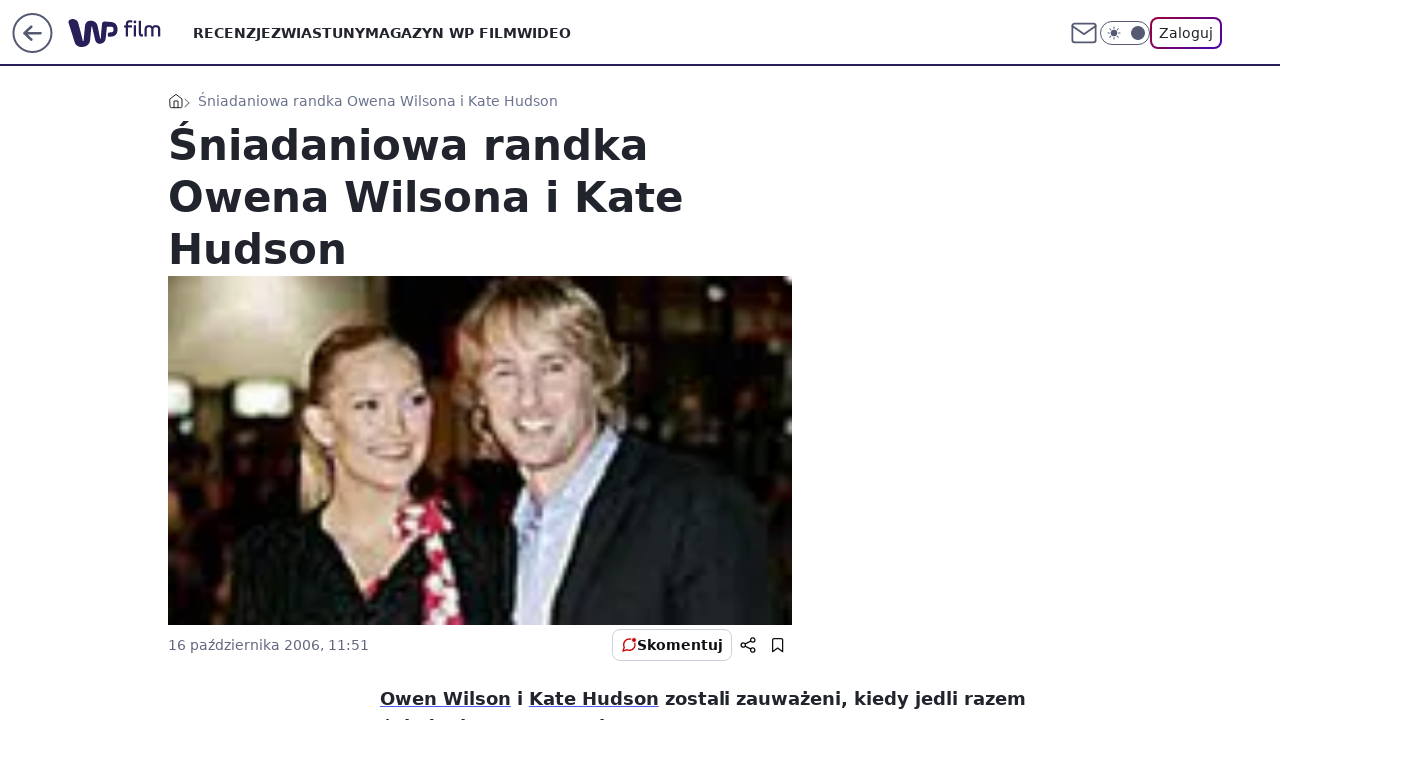

--- FILE ---
content_type: application/javascript
request_url: https://rek.www.wp.pl/gaf.js?rv=2&sn=film&pvid=7709334e5ebefff6b4e5&rekids=234639&phtml=film.wp.pl%2Fsniadaniowa-randka-owena-wilsona-i-kate-hudson-6024859631936129a&abtest=adtech%7CPRGM-1047%7CA%3Badtech%7CPU-335%7CA%3Badtech%7CPRG-3468%7CB%3Badtech%7CPRGM-1036%7CC%3Badtech%7CFP-76%7CA%3Badtech%7CPRGM-1356%7CA%3Badtech%7CPRGM-1419%7CC%3Badtech%7CPRGM-1589%7CA%3Badtech%7CPRGM-1576%7CB%3Badtech%7CPRGM-1443%7CA%3Badtech%7CPRGM-1421%7CA%3Badtech%7CPRGM-1587%7CD%3Badtech%7CPRGM-1215%7CC&PWA_adbd=0&darkmode=0&highLayout=0&layout=wide&navType=navigate&cdl=0&ctype=article&ciab=IAB1-5%2CIAB-v3-437%2CIAB1-2&cid=6024859631936129&csystem=ncr&cdate=2006-10-16&vw=1280&vh=720&p1=0&spin=m0ow3341&bcv=2
body_size: 3062
content:
m0ow3341({"spin":"m0ow3341","bunch":234639,"context":{"dsa":false,"minor":false,"bidRequestId":"cc3cbfae-ed01-42f7-8cf9-09e08d48a2e5","maConfig":{"timestamp":"2026-01-15T08:59:46.335Z"},"dfpConfig":{"timestamp":"2026-01-15T11:58:29.480Z"},"sda":[],"targeting":{"client":{},"server":{},"query":{"PWA_adbd":"0","abtest":"adtech|PRGM-1047|A;adtech|PU-335|A;adtech|PRG-3468|B;adtech|PRGM-1036|C;adtech|FP-76|A;adtech|PRGM-1356|A;adtech|PRGM-1419|C;adtech|PRGM-1589|A;adtech|PRGM-1576|B;adtech|PRGM-1443|A;adtech|PRGM-1421|A;adtech|PRGM-1587|D;adtech|PRGM-1215|C","bcv":"2","cdate":"2006-10-16","cdl":"0","ciab":"IAB1-5,IAB-v3-437,IAB1-2","cid":"6024859631936129","csystem":"ncr","ctype":"article","darkmode":"0","highLayout":"0","layout":"wide","navType":"navigate","p1":"0","phtml":"film.wp.pl/sniadaniowa-randka-owena-wilsona-i-kate-hudson-6024859631936129a","pvid":"7709334e5ebefff6b4e5","rekids":"234639","rv":"2","sn":"film","spin":"m0ow3341","vh":"720","vw":"1280"}},"directOnly":0,"geo":{"country":"840","region":"","city":""},"statid":"","mlId":"","rshsd":"11","isRobot":false,"curr":{"EUR":4.2192,"USD":3.6346,"CHF":4.5302,"GBP":4.8692},"rv":"2","status":{"advf":2,"ma":2,"ma_ads-bidder":2,"ma_cpv-bidder":2,"ma_high-cpm-bidder":2}},"slots":{"10":{"delivered":"","campaign":null,"dfpConfig":null},"11":{"delivered":"1","campaign":null,"dfpConfig":{"placement":"/89844762/Desktop_Film.wp.pl_x11_art","roshash":"FIQT","ceil":100,"sizes":[[336,280],[640,280],[300,250]],"namedSizes":["fluid"],"div":"div-gpt-ad-x11-art","targeting":{"DFPHASH":"ADLO","emptygaf":"0"},"gfp":"FIQT"}},"12":{"delivered":"1","campaign":null,"dfpConfig":{"placement":"/89844762/Desktop_Film.wp.pl_x12_art","roshash":"FIQT","ceil":100,"sizes":[[336,280],[640,280],[300,250]],"namedSizes":["fluid"],"div":"div-gpt-ad-x12-art","targeting":{"DFPHASH":"ADLO","emptygaf":"0"},"gfp":"FIQT"}},"13":{"delivered":"1","campaign":null,"dfpConfig":{"placement":"/89844762/Desktop_Film.wp.pl_x13_art","roshash":"FIQT","ceil":100,"sizes":[[336,280],[640,280],[300,250]],"namedSizes":["fluid"],"div":"div-gpt-ad-x13-art","targeting":{"DFPHASH":"ADLO","emptygaf":"0"},"gfp":"FIQT"}},"14":{"delivered":"1","campaign":null,"dfpConfig":{"placement":"/89844762/Desktop_Film.wp.pl_x14_art","roshash":"FIQT","ceil":100,"sizes":[[336,280],[640,280],[300,250]],"namedSizes":["fluid"],"div":"div-gpt-ad-x14-art","targeting":{"DFPHASH":"ADLO","emptygaf":"0"},"gfp":"FIQT"}},"15":{"delivered":"1","campaign":null,"dfpConfig":{"placement":"/89844762/Desktop_Film.wp.pl_x15_art","roshash":"FIQT","ceil":100,"sizes":[[728,90],[970,300],[950,90],[980,120],[980,90],[970,150],[970,90],[970,250],[930,180],[950,200],[750,100],[970,66],[750,200],[960,90],[970,100],[750,300],[970,200],[950,300]],"namedSizes":["fluid"],"div":"div-gpt-ad-x15-art","targeting":{"DFPHASH":"ADLO","emptygaf":"0"},"gfp":"FIQT"}},"16":{"delivered":"1","campaign":null,"dfpConfig":{"placement":"/89844762/Desktop_Film.wp.pl_x16","roshash":"FIQT","ceil":100,"sizes":[[728,90],[970,300],[950,90],[980,120],[980,90],[970,150],[970,90],[970,250],[930,180],[950,200],[750,100],[970,66],[750,200],[960,90],[970,100],[750,300],[970,200],[950,300]],"namedSizes":["fluid"],"div":"div-gpt-ad-x16","targeting":{"DFPHASH":"ADLO","emptygaf":"0"},"gfp":"FIQT"}},"17":{"delivered":"1","campaign":null,"dfpConfig":{"placement":"/89844762/Desktop_Film.wp.pl_x17","roshash":"FIQT","ceil":100,"sizes":[[728,90],[970,300],[950,90],[980,120],[980,90],[970,150],[970,90],[970,250],[930,180],[950,200],[750,100],[970,66],[750,200],[960,90],[970,100],[750,300],[970,200],[950,300]],"namedSizes":["fluid"],"div":"div-gpt-ad-x17","targeting":{"DFPHASH":"ADLO","emptygaf":"0"},"gfp":"FIQT"}},"18":{"delivered":"1","campaign":null,"dfpConfig":{"placement":"/89844762/Desktop_Film.wp.pl_x18","roshash":"FIQT","ceil":100,"sizes":[[728,90],[970,300],[950,90],[980,120],[980,90],[970,150],[970,90],[970,250],[930,180],[950,200],[750,100],[970,66],[750,200],[960,90],[970,100],[750,300],[970,200],[950,300]],"namedSizes":["fluid"],"div":"div-gpt-ad-x18","targeting":{"DFPHASH":"ADLO","emptygaf":"0"},"gfp":"FIQT"}},"19":{"delivered":"1","campaign":null,"dfpConfig":{"placement":"/89844762/Desktop_Film.wp.pl_x19","roshash":"FIQT","ceil":100,"sizes":[[728,90],[970,300],[950,90],[980,120],[980,90],[970,150],[970,90],[970,250],[930,180],[950,200],[750,100],[970,66],[750,200],[960,90],[970,100],[750,300],[970,200],[950,300]],"namedSizes":["fluid"],"div":"div-gpt-ad-x19","targeting":{"DFPHASH":"ADLO","emptygaf":"0"},"gfp":"FIQT"}},"2":{"delivered":"1","campaign":null,"dfpConfig":{"placement":"/89844762/Desktop_Film.wp.pl_x02","roshash":"GORU","ceil":100,"sizes":[[970,300],[970,600],[750,300],[950,300],[980,600],[1920,870],[1200,600],[750,400],[960,640]],"namedSizes":["fluid"],"div":"div-gpt-ad-x02","targeting":{"DFPHASH":"BJMP","emptygaf":"0"},"gfp":"GORU"}},"24":{"delivered":"","campaign":null,"dfpConfig":null},"25":{"delivered":"1","campaign":null,"dfpConfig":{"placement":"/89844762/Desktop_Film.wp.pl_x25_art","roshash":"FIQT","ceil":100,"sizes":[[336,280],[640,280],[300,250]],"namedSizes":["fluid"],"div":"div-gpt-ad-x25-art","targeting":{"DFPHASH":"ADLO","emptygaf":"0"},"gfp":"FIQT"}},"27":{"delivered":"1","campaign":null,"dfpConfig":{"placement":"/89844762/Desktop_Film.wp.pl_x27_art","roshash":"FIQT","ceil":100,"sizes":[[160,600]],"namedSizes":["fluid"],"div":"div-gpt-ad-x27-art","targeting":{"DFPHASH":"ADLO","emptygaf":"0"},"gfp":"FIQT"}},"28":{"delivered":"","campaign":null,"dfpConfig":null},"29":{"delivered":"","campaign":null,"dfpConfig":null},"3":{"delivered":"1","campaign":null,"dfpConfig":{"placement":"/89844762/Desktop_Film.wp.pl_x03_art","roshash":"FIQT","ceil":100,"sizes":[[728,90],[970,300],[950,90],[980,120],[980,90],[970,150],[970,90],[970,250],[930,180],[950,200],[750,100],[970,66],[750,200],[960,90],[970,100],[750,300],[970,200],[950,300]],"namedSizes":["fluid"],"div":"div-gpt-ad-x03-art","targeting":{"DFPHASH":"ADLO","emptygaf":"0"},"gfp":"FIQT"}},"32":{"delivered":"1","campaign":null,"dfpConfig":{"placement":"/89844762/Desktop_Film.wp.pl_x32_art","roshash":"FIQT","ceil":100,"sizes":[[336,280],[640,280],[300,250]],"namedSizes":["fluid"],"div":"div-gpt-ad-x32-art","targeting":{"DFPHASH":"ADLO","emptygaf":"0"},"gfp":"FIQT"}},"33":{"delivered":"1","campaign":null,"dfpConfig":{"placement":"/89844762/Desktop_Film.wp.pl_x33_art","roshash":"FIQT","ceil":100,"sizes":[[336,280],[640,280],[300,250]],"namedSizes":["fluid"],"div":"div-gpt-ad-x33-art","targeting":{"DFPHASH":"ADLO","emptygaf":"0"},"gfp":"FIQT"}},"34":{"delivered":"1","campaign":null,"dfpConfig":{"placement":"/89844762/Desktop_Film.wp.pl_x34_art","roshash":"FIQT","ceil":100,"sizes":[[300,250]],"namedSizes":["fluid"],"div":"div-gpt-ad-x34-art","targeting":{"DFPHASH":"ADLO","emptygaf":"0"},"gfp":"FIQT"}},"35":{"delivered":"1","campaign":null,"dfpConfig":{"placement":"/89844762/Desktop_Film.wp.pl_x35_art","roshash":"FIQT","ceil":100,"sizes":[[300,600],[300,250]],"namedSizes":["fluid"],"div":"div-gpt-ad-x35-art","targeting":{"DFPHASH":"ADLO","emptygaf":"0"},"gfp":"FIQT"}},"36":{"lazy":1,"delivered":"1","campaign":{"id":"188158","adm":{"bunch":"234639","creations":[{"height":600,"showLabel":true,"src":"https://mamc.wpcdn.pl/188158/1767956251718/WP_DREAMS_300x600.jpg","trackers":{"click":[""],"cview":["//ma.wp.pl/ma.gif?clid=36d4f1d950aab392a9c26b186b340e10\u0026SN=film\u0026pvid=7709334e5ebefff6b4e5\u0026action=cvimp\u0026pg=film.wp.pl\u0026par=medium%3Ddisplay%26bidReqID%3Dcc3cbfae-ed01-42f7-8cf9-09e08d48a2e5%26rekid%3D234639%26slotID%3D036%26cur%3DPLN%26source%3DTG%26partnerID%3D%26contentID%3D6024859631936129%26conversionValue%3D0%26client_id%3D29799%26org_id%3D25%26editedTimestamp%3D1767956283%26is_adblock%3D0%26hBudgetRate%3DFILQWhk%26bidderID%3D11%26isDev%3Dfalse%26device%3DPERSONAL_COMPUTER%26publisherID%3D308%26inver%3D2%26slotSizeWxH%3D300x600%26iabPageCategories%3D%26utility%3DBoLR-MwL9z1JVKqJyfpafZRtpZe2T7MMFbbb6b2YmvH5OnN6TKd8gqUI5i2kmBm8%26targetDomain%3Dbestfilm.pl%26workfID%3D188158%26seatFee%3D-SFW4Ll6dvCnxzQzjbz4Ivvat4THH97i9WzdSs7LLXc%26is_robot%3D0%26hBidPrice%3DGQWcaityCHSb%26tpID%3D1402076%26ttl%3D1768733149%26geo%3D840%253B%253B%26ssp%3Dwp.pl%26userID%3D__UNKNOWN_TELL_US__%26seatID%3D36d4f1d950aab392a9c26b186b340e10%26order%3D265877%26pricingModel%3DWxCtbCl3s-uFeLlSPpvtmBH3_wgM4AwDaC_xDyyEDtA%26iabSiteCategories%3D%26pvid%3D7709334e5ebefff6b4e5%26bidTimestamp%3D1768646749%26platform%3D8%26test%3D0%26billing%3Dcpv%26emission%3D3044422%26ip%3DxaefEXyD30fBUtsAVTEJmhTjNHdSOhy0438uSnDQRSs%26domain%3Dfilm.wp.pl%26creationID%3D1469362%26sn%3Dfilm"],"impression":["//ma.wp.pl/ma.gif?clid=36d4f1d950aab392a9c26b186b340e10\u0026SN=film\u0026pvid=7709334e5ebefff6b4e5\u0026action=delivery\u0026pg=film.wp.pl\u0026par=is_robot%3D0%26hBidPrice%3DGQWcaityCHSb%26tpID%3D1402076%26ttl%3D1768733149%26geo%3D840%253B%253B%26ssp%3Dwp.pl%26userID%3D__UNKNOWN_TELL_US__%26seatID%3D36d4f1d950aab392a9c26b186b340e10%26order%3D265877%26pricingModel%3DWxCtbCl3s-uFeLlSPpvtmBH3_wgM4AwDaC_xDyyEDtA%26iabSiteCategories%3D%26pvid%3D7709334e5ebefff6b4e5%26bidTimestamp%3D1768646749%26platform%3D8%26test%3D0%26billing%3Dcpv%26emission%3D3044422%26ip%3DxaefEXyD30fBUtsAVTEJmhTjNHdSOhy0438uSnDQRSs%26domain%3Dfilm.wp.pl%26creationID%3D1469362%26sn%3Dfilm%26medium%3Ddisplay%26bidReqID%3Dcc3cbfae-ed01-42f7-8cf9-09e08d48a2e5%26rekid%3D234639%26slotID%3D036%26cur%3DPLN%26source%3DTG%26partnerID%3D%26contentID%3D6024859631936129%26conversionValue%3D0%26client_id%3D29799%26org_id%3D25%26editedTimestamp%3D1767956283%26is_adblock%3D0%26hBudgetRate%3DFILQWhk%26bidderID%3D11%26isDev%3Dfalse%26device%3DPERSONAL_COMPUTER%26publisherID%3D308%26inver%3D2%26slotSizeWxH%3D300x600%26iabPageCategories%3D%26utility%3DBoLR-MwL9z1JVKqJyfpafZRtpZe2T7MMFbbb6b2YmvH5OnN6TKd8gqUI5i2kmBm8%26targetDomain%3Dbestfilm.pl%26workfID%3D188158%26seatFee%3D-SFW4Ll6dvCnxzQzjbz4Ivvat4THH97i9WzdSs7LLXc"],"view":["//ma.wp.pl/ma.gif?clid=36d4f1d950aab392a9c26b186b340e10\u0026SN=film\u0026pvid=7709334e5ebefff6b4e5\u0026action=view\u0026pg=film.wp.pl\u0026par=creationID%3D1469362%26sn%3Dfilm%26medium%3Ddisplay%26bidReqID%3Dcc3cbfae-ed01-42f7-8cf9-09e08d48a2e5%26rekid%3D234639%26slotID%3D036%26cur%3DPLN%26source%3DTG%26partnerID%3D%26contentID%3D6024859631936129%26conversionValue%3D0%26client_id%3D29799%26org_id%3D25%26editedTimestamp%3D1767956283%26is_adblock%3D0%26hBudgetRate%3DFILQWhk%26bidderID%3D11%26isDev%3Dfalse%26device%3DPERSONAL_COMPUTER%26publisherID%3D308%26inver%3D2%26slotSizeWxH%3D300x600%26iabPageCategories%3D%26utility%3DBoLR-MwL9z1JVKqJyfpafZRtpZe2T7MMFbbb6b2YmvH5OnN6TKd8gqUI5i2kmBm8%26targetDomain%3Dbestfilm.pl%26workfID%3D188158%26seatFee%3D-SFW4Ll6dvCnxzQzjbz4Ivvat4THH97i9WzdSs7LLXc%26is_robot%3D0%26hBidPrice%3DGQWcaityCHSb%26tpID%3D1402076%26ttl%3D1768733149%26geo%3D840%253B%253B%26ssp%3Dwp.pl%26userID%3D__UNKNOWN_TELL_US__%26seatID%3D36d4f1d950aab392a9c26b186b340e10%26order%3D265877%26pricingModel%3DWxCtbCl3s-uFeLlSPpvtmBH3_wgM4AwDaC_xDyyEDtA%26iabSiteCategories%3D%26pvid%3D7709334e5ebefff6b4e5%26bidTimestamp%3D1768646749%26platform%3D8%26test%3D0%26billing%3Dcpv%26emission%3D3044422%26ip%3DxaefEXyD30fBUtsAVTEJmhTjNHdSOhy0438uSnDQRSs%26domain%3Dfilm.wp.pl"]},"transparentPlaceholder":false,"type":"image","url":"https://bestfilm.pl/catalogue/dreams","width":300}],"redir":"https://ma.wp.pl/redirma?SN=film\u0026pvid=7709334e5ebefff6b4e5\u0026par=isDev%3Dfalse%26publisherID%3D308%26iabSiteCategories%3D%26ip%3DxaefEXyD30fBUtsAVTEJmhTjNHdSOhy0438uSnDQRSs%26rekid%3D234639%26iabPageCategories%3D%26seatFee%3D-SFW4Ll6dvCnxzQzjbz4Ivvat4THH97i9WzdSs7LLXc%26tpID%3D1402076%26geo%3D840%253B%253B%26pvid%3D7709334e5ebefff6b4e5%26bidTimestamp%3D1768646749%26test%3D0%26domain%3Dfilm.wp.pl%26device%3DPERSONAL_COMPUTER%26order%3D265877%26sn%3Dfilm%26slotID%3D036%26cur%3DPLN%26contentID%3D6024859631936129%26client_id%3D29799%26hBidPrice%3DGQWcaityCHSb%26userID%3D__UNKNOWN_TELL_US__%26seatID%3D36d4f1d950aab392a9c26b186b340e10%26creationID%3D1469362%26partnerID%3D%26org_id%3D25%26slotSizeWxH%3D300x600%26is_robot%3D0%26ttl%3D1768733149%26ssp%3Dwp.pl%26pricingModel%3DWxCtbCl3s-uFeLlSPpvtmBH3_wgM4AwDaC_xDyyEDtA%26source%3DTG%26bidderID%3D11%26emission%3D3044422%26utility%3DBoLR-MwL9z1JVKqJyfpafZRtpZe2T7MMFbbb6b2YmvH5OnN6TKd8gqUI5i2kmBm8%26targetDomain%3Dbestfilm.pl%26billing%3Dcpv%26bidReqID%3Dcc3cbfae-ed01-42f7-8cf9-09e08d48a2e5%26conversionValue%3D0%26inver%3D2%26workfID%3D188158%26platform%3D8%26medium%3Ddisplay%26editedTimestamp%3D1767956283%26is_adblock%3D0%26hBudgetRate%3DFILQWhk\u0026url=","slot":"36"},"creative":{"Id":"1469362","provider":"ma_cpv-bidder","roshash":"FILO","height":600,"width":300,"touchpointId":"1402076","source":{"bidder":"cpv-bidder"}},"sellingModel":{"model":"CPV_INT"}},"dfpConfig":{"placement":"/89844762/Desktop_Film.wp.pl_x36_art","roshash":"FIQT","ceil":100,"sizes":[[300,600],[300,250]],"namedSizes":["fluid"],"div":"div-gpt-ad-x36-art","targeting":{"DFPHASH":"ADLO","emptygaf":"0"},"gfp":"FIQT"}},"37":{"delivered":"1","campaign":null,"dfpConfig":{"placement":"/89844762/Desktop_Film.wp.pl_x37_art","roshash":"FIQT","ceil":100,"sizes":[[300,600],[300,250]],"namedSizes":["fluid"],"div":"div-gpt-ad-x37-art","targeting":{"DFPHASH":"ADLO","emptygaf":"0"},"gfp":"FIQT"}},"40":{"delivered":"1","campaign":null,"dfpConfig":{"placement":"/89844762/Desktop_Film.wp.pl_x40","roshash":"FKNQ","ceil":100,"sizes":[[300,250]],"namedSizes":["fluid"],"div":"div-gpt-ad-x40","targeting":{"DFPHASH":"AFIL","emptygaf":"0"},"gfp":"FKNQ"}},"5":{"delivered":"1","campaign":null,"dfpConfig":{"placement":"/89844762/Desktop_Film.wp.pl_x05_art","roshash":"FIQT","ceil":100,"sizes":[[336,280],[640,280],[300,250]],"namedSizes":["fluid"],"div":"div-gpt-ad-x05-art","targeting":{"DFPHASH":"ADLO","emptygaf":"0"},"gfp":"FIQT"}},"50":{"delivered":"1","campaign":null,"dfpConfig":{"placement":"/89844762/Desktop_Film.wp.pl_x50_art","roshash":"FIQT","ceil":100,"sizes":[[728,90],[970,300],[950,90],[980,120],[980,90],[970,150],[970,90],[970,250],[930,180],[950,200],[750,100],[970,66],[750,200],[960,90],[970,100],[750,300],[970,200],[950,300]],"namedSizes":["fluid"],"div":"div-gpt-ad-x50-art","targeting":{"DFPHASH":"ADLO","emptygaf":"0"},"gfp":"FIQT"}},"52":{"delivered":"1","campaign":null,"dfpConfig":{"placement":"/89844762/Desktop_Film.wp.pl_x52_art","roshash":"FIQT","ceil":100,"sizes":[[300,250]],"namedSizes":["fluid"],"div":"div-gpt-ad-x52-art","targeting":{"DFPHASH":"ADLO","emptygaf":"0"},"gfp":"FIQT"}},"529":{"delivered":"1","campaign":null,"dfpConfig":{"placement":"/89844762/Desktop_Film.wp.pl_x529","roshash":"FIQT","ceil":100,"sizes":[[300,250]],"namedSizes":["fluid"],"div":"div-gpt-ad-x529","targeting":{"DFPHASH":"ADLO","emptygaf":"0"},"gfp":"FIQT"}},"53":{"delivered":"1","campaign":null,"dfpConfig":{"placement":"/89844762/Desktop_Film.wp.pl_x53_art","roshash":"FIQT","ceil":100,"sizes":[[728,90],[970,300],[950,90],[980,120],[980,90],[970,150],[970,600],[970,90],[970,250],[930,180],[950,200],[750,100],[970,66],[750,200],[960,90],[970,100],[750,300],[970,200],[940,600]],"namedSizes":["fluid"],"div":"div-gpt-ad-x53-art","targeting":{"DFPHASH":"ADLO","emptygaf":"0"},"gfp":"FIQT"}},"531":{"delivered":"1","campaign":null,"dfpConfig":{"placement":"/89844762/Desktop_Film.wp.pl_x531","roshash":"FIQT","ceil":100,"sizes":[[300,250]],"namedSizes":["fluid"],"div":"div-gpt-ad-x531","targeting":{"DFPHASH":"ADLO","emptygaf":"0"},"gfp":"FIQT"}},"541":{"delivered":"1","campaign":null,"dfpConfig":{"placement":"/89844762/Desktop_Film.wp.pl_x541_art","roshash":"FIQT","ceil":100,"sizes":[[300,600],[300,250]],"namedSizes":["fluid"],"div":"div-gpt-ad-x541-art","targeting":{"DFPHASH":"ADLO","emptygaf":"0"},"gfp":"FIQT"}},"59":{"delivered":"1","campaign":null,"dfpConfig":{"placement":"/89844762/Desktop_Film.wp.pl_x59_art","roshash":"FIQT","ceil":100,"sizes":[[300,600],[300,250]],"namedSizes":["fluid"],"div":"div-gpt-ad-x59-art","targeting":{"DFPHASH":"ADLO","emptygaf":"0"},"gfp":"FIQT"}},"6":{"delivered":"","campaign":null,"dfpConfig":null},"61":{"delivered":"1","campaign":null,"dfpConfig":{"placement":"/89844762/Desktop_Film.wp.pl_x61_art","roshash":"FIQT","ceil":100,"sizes":[[336,280],[640,280],[300,250]],"namedSizes":["fluid"],"div":"div-gpt-ad-x61-art","targeting":{"DFPHASH":"ADLO","emptygaf":"0"},"gfp":"FIQT"}},"62":{"delivered":"","campaign":null,"dfpConfig":null},"67":{"delivered":"1","campaign":null,"dfpConfig":{"placement":"/89844762/Desktop_Film.wp.pl_x67_art","roshash":"FIQT","ceil":100,"sizes":[[300,50]],"namedSizes":["fluid"],"div":"div-gpt-ad-x67-art","targeting":{"DFPHASH":"ADLO","emptygaf":"0"},"gfp":"FIQT"}},"7":{"delivered":"","campaign":null,"dfpConfig":null},"70":{"delivered":"1","campaign":null,"dfpConfig":{"placement":"/89844762/Desktop_Film.wp.pl_x70_art","roshash":"FIQT","ceil":100,"sizes":[[728,90],[970,300],[950,90],[980,120],[980,90],[970,150],[970,90],[970,250],[930,180],[950,200],[750,100],[970,66],[750,200],[960,90],[970,100],[750,300],[970,200],[950,300]],"namedSizes":["fluid"],"div":"div-gpt-ad-x70-art","targeting":{"DFPHASH":"ADLO","emptygaf":"0"},"gfp":"FIQT"}},"716":{"delivered":"","campaign":null,"dfpConfig":null},"717":{"delivered":"","campaign":null,"dfpConfig":null},"72":{"delivered":"1","campaign":null,"dfpConfig":{"placement":"/89844762/Desktop_Film.wp.pl_x72_art","roshash":"FIQT","ceil":100,"sizes":[[300,250]],"namedSizes":["fluid"],"div":"div-gpt-ad-x72-art","targeting":{"DFPHASH":"ADLO","emptygaf":"0"},"gfp":"FIQT"}},"79":{"delivered":"1","campaign":null,"dfpConfig":{"placement":"/89844762/Desktop_Film.wp.pl_x79_art","roshash":"FIQT","ceil":100,"sizes":[[300,600],[300,250]],"namedSizes":["fluid"],"div":"div-gpt-ad-x79-art","targeting":{"DFPHASH":"ADLO","emptygaf":"0"},"gfp":"FIQT"}},"8":{"delivered":"","campaign":null,"dfpConfig":null},"80":{"delivered":"1","campaign":null,"dfpConfig":{"placement":"/89844762/Desktop_Film.wp.pl_x80_art","roshash":"FIQT","ceil":100,"sizes":[[1,1]],"namedSizes":["fluid"],"div":"div-gpt-ad-x80-art","isNative":1,"targeting":{"DFPHASH":"ADLO","emptygaf":"0"},"gfp":"FIQT"}},"800":{"delivered":"","campaign":null,"dfpConfig":null},"81":{"delivered":"1","campaign":null,"dfpConfig":{"placement":"/89844762/Desktop_Film.wp.pl_x81_art","roshash":"FIQT","ceil":100,"sizes":[[1,1]],"namedSizes":["fluid"],"div":"div-gpt-ad-x81-art","isNative":1,"targeting":{"DFPHASH":"ADLO","emptygaf":"0"},"gfp":"FIQT"}},"810":{"delivered":"","campaign":null,"dfpConfig":null},"811":{"delivered":"","campaign":null,"dfpConfig":null},"812":{"delivered":"","campaign":null,"dfpConfig":null},"813":{"delivered":"","campaign":null,"dfpConfig":null},"814":{"delivered":"","campaign":null,"dfpConfig":null},"815":{"delivered":"","campaign":null,"dfpConfig":null},"816":{"delivered":"","campaign":null,"dfpConfig":null},"817":{"delivered":"","campaign":null,"dfpConfig":null},"82":{"delivered":"1","campaign":null,"dfpConfig":{"placement":"/89844762/Desktop_Film.wp.pl_x82_art","roshash":"FIQT","ceil":100,"sizes":[[1,1]],"namedSizes":["fluid"],"div":"div-gpt-ad-x82-art","isNative":1,"targeting":{"DFPHASH":"ADLO","emptygaf":"0"},"gfp":"FIQT"}},"826":{"delivered":"","campaign":null,"dfpConfig":null},"827":{"delivered":"","campaign":null,"dfpConfig":null},"828":{"delivered":"","campaign":null,"dfpConfig":null},"83":{"delivered":"1","campaign":null,"dfpConfig":{"placement":"/89844762/Desktop_Film.wp.pl_x83_art","roshash":"FIQT","ceil":100,"sizes":[[1,1]],"namedSizes":["fluid"],"div":"div-gpt-ad-x83-art","isNative":1,"targeting":{"DFPHASH":"ADLO","emptygaf":"0"},"gfp":"FIQT"}},"840":{"delivered":"","campaign":null,"dfpConfig":null},"841":{"delivered":"","campaign":null,"dfpConfig":null},"842":{"delivered":"","campaign":null,"dfpConfig":null},"843":{"delivered":"","campaign":null,"dfpConfig":null},"89":{"delivered":"","campaign":null,"dfpConfig":null},"90":{"delivered":"1","campaign":null,"dfpConfig":{"placement":"/89844762/Desktop_Film.wp.pl_x90_art","roshash":"FIQT","ceil":100,"sizes":[[728,90],[970,300],[950,90],[980,120],[980,90],[970,150],[970,90],[970,250],[930,180],[950,200],[750,100],[970,66],[750,200],[960,90],[970,100],[750,300],[970,200],[950,300]],"namedSizes":["fluid"],"div":"div-gpt-ad-x90-art","targeting":{"DFPHASH":"ADLO","emptygaf":"0"},"gfp":"FIQT"}},"92":{"delivered":"1","campaign":null,"dfpConfig":{"placement":"/89844762/Desktop_Film.wp.pl_x92_art","roshash":"FIQT","ceil":100,"sizes":[[300,250]],"namedSizes":["fluid"],"div":"div-gpt-ad-x92-art","targeting":{"DFPHASH":"ADLO","emptygaf":"0"},"gfp":"FIQT"}},"93":{"delivered":"1","campaign":null,"dfpConfig":{"placement":"/89844762/Desktop_Film.wp.pl_x93_art","roshash":"FIQT","ceil":100,"sizes":[[300,600],[300,250]],"namedSizes":["fluid"],"div":"div-gpt-ad-x93-art","targeting":{"DFPHASH":"ADLO","emptygaf":"0"},"gfp":"FIQT"}},"94":{"delivered":"1","campaign":null,"dfpConfig":{"placement":"/89844762/Desktop_Film.wp.pl_x94_art","roshash":"FIQT","ceil":100,"sizes":[[300,600],[300,250]],"namedSizes":["fluid"],"div":"div-gpt-ad-x94-art","targeting":{"DFPHASH":"ADLO","emptygaf":"0"},"gfp":"FIQT"}},"95":{"delivered":"1","campaign":null,"dfpConfig":{"placement":"/89844762/Desktop_Film.wp.pl_x95_art","roshash":"FIQT","ceil":100,"sizes":[[300,600],[300,250]],"namedSizes":["fluid"],"div":"div-gpt-ad-x95-art","targeting":{"DFPHASH":"ADLO","emptygaf":"0"},"gfp":"FIQT"}},"99":{"delivered":"1","campaign":null,"dfpConfig":{"placement":"/89844762/Desktop_Film.wp.pl_x99_art","roshash":"FIQT","ceil":100,"sizes":[[300,600],[300,250]],"namedSizes":["fluid"],"div":"div-gpt-ad-x99-art","targeting":{"DFPHASH":"ADLO","emptygaf":"0"},"gfp":"FIQT"}}},"bdd":{}});

--- FILE ---
content_type: application/javascript
request_url: https://film.wp.pl/cC5wbC5qTCJUFRRwGgpBNxdNQCBFGTwwQRNAbxcuQXkXKD0cai48HGooPRxqLjwcaig9HGouPBxqKD0cai48HGooPRxqLjwcaig9HGouPBxqKD0cai48HGooPRxqLjwcaig9HGouPBxqKD0cai48HGooPRxqLjwcaig9HGouPBxqKD0cai48HGooPRxqLjwcaig9HGouPBxqKD0cai48HGooPRxqLjwcaig9HGouPBxqKD0cai48HGooPRxqLjwcaig9HGouPBxqKD0cai48HGooPRxqLjwcaig9HGouPBxqKD0cai48HGooPRxqLjwcaig9HGouPBxqKD0cai48HGooPRxqLjwcaig9HGouPBxqKD0cai48HGooPRxqLjwcaig9HGouPBxqKD0cai48HGooPRxqLjwcaig9HGouPBxqKD0cai48HGooPRxqLjwcaig9HGouPBxqKD0cai48HGooPRxqLjwcaig9HGouPBxqKD0cai48HGooPRxqLjwcaig9HGouPBxqKD0cai48HGooPRxqLjwcaig9HGouPBxqKD0cai48HGooPRxqLjwcaig9HGouPBxqKD0cai48HGooPRxqLjwcaig9HGouPBxqKD0cai48HGooPRxqLjwcaig9HGouPBxqKD0cai48HGooPRxqLjwcaig9HGouPBxqKD0cai48HGooPRxqLjwcaig9HGouPBxqKD0cai48HGooPRxqLjwcaig9HGouPBxqKD0cai48HGooPRxqLjwcaig9HGouPBxqKD0cai48HGooPRxqLjwcaig9HGouPBxqKD0cai48HGooPRxqLjwcaig9HGouPBxqKD0cai48HGpVTmFAU1lhGhYGNRoSDC1THgVsXB8PKlsSTSdQAgg3WgdPJVwdDm1CB0wzWV8JMBcK
body_size: 2949
content:
try{delete window.prebidConfig,window.prebidConfig={name:"desktop-film.wp.pl",hb:{units:[{code:"slot3",disabled:!1,bids:[[6,[24916511]],[1,[120216]],[4,[5663088]],[7,[1009800,10047]],[8,[4831,"film.wp.pl",100220]],[12,["wirtualn-d.openx.net","538629494"]],[13,["Film_DMS_728x90","62652"]],[14,["prebid-eu","XNEdtxheGMSt"]],[11,["268835"]],[15,["19096","267420","1324762",[2,40,41,57]]],[25,[32048,546737,38066,710]],[16,["8ESGGHFl3wnv7h6Op0zNspWo"]]],mediaTypes:{banner:{sizes:"desktop_billboard_970"}}},{code:"slot5",disabled:!1,bids:[[6,[24916502]],[8,[4831,"film.wp.pl",100220]],[14,["prebid-eu","XNEdtxheGMSt"]],[15,["19096","267420","1324764",[15,16]]],[1,[84967]],[4,[5663089]],[12,["wirtualn-d.openx.net","538629497"]],[11,["268836"]],[7,[1009801,10047]],[25,[32046,546737,38066,710]],[13,["desktop_film.wp.pl_x5","62652"]],[16,["q6dX4vZcUv1xYB3a0rE93p44"]]],mediaTypes:{banner:{sizes:"desktop_midtext_640"}}},{code:"slot11",disabled:!1,bids:[[8,[4831,"film.wp.pl",100220]],[14,["prebid-eu","XNEdtxheGMSt"]],[15,["19096","267420","1324770",[15,16]]],[1,[355240]],[4,[11604161]],[11,["268838"]],[7,[1009802,10047]],[13,["desktop_film.wp.pl_x11","62652"]],[16,["q6dX4vZcUv1xYB3a0rE93p44"]]],mediaTypes:{banner:{sizes:"desktop_midtext_640"}}},{code:"slot12",disabled:!1,bids:[[8,[4831,"film.wp.pl",100220]],[14,["prebid-eu","XNEdtxheGMSt"]],[15,["19096","267420","1324772",[15,16]]],[1,[355241]],[4,[20612520]],[12,["wirtualn-d.openx.net","543852823"]],[11,["268839"]],[7,[1040491,10047]],[25,[51854,546737,38066,710]],[13,["desktop_film.wp.pl_x12","62652"]],[16,["q6dX4vZcUv1xYB3a0rE93p44"]]],mediaTypes:{banner:{sizes:"desktop_midtext_640"}}},{code:"slot13",disabled:!1,bids:[[8,[4831,"film.wp.pl",100220]],[14,["prebid-eu","XNEdtxheGMSt"]],[15,["19096","267420","1324776",[15,16]]],[1,[355242]],[4,[20612521]],[12,["wirtualn-d.openx.net","543852824"]],[11,["616468"]],[25,[51855,546737,38066,710]],[13,["desktop_film.wp.pl_x13","62652"]],[16,["q6dX4vZcUv1xYB3a0rE93p44"]]],mediaTypes:{banner:{sizes:"desktop_midtext_640"}}},{code:"slot14",disabled:!1,bids:[[8,[4831,"film.wp.pl",100220]],[14,["prebid-eu","XNEdtxheGMSt"]],[15,["19096","267420","1324782",[15,16]]],[1,[355243]],[4,[20612522]],[12,["wirtualn-d.openx.net","543852825"]],[11,["616469"]],[25,[52538,546737,38066,710]],[16,["q6dX4vZcUv1xYB3a0rE93p44"]]],mediaTypes:{banner:{sizes:"desktop_midtext_640"}}},{code:"slot15",disabled:!1,bids:[[1,[543145]],[4,[12935412]],[14,["prebid-eu","XNEdtxheGMSt"]],[15,["19096","267420","1324790",[2,40,41,57]]],[22,["14505674"]],[8,[4831,"film.wp.pl",100220]],[11,["268840"]],[7,[1009803,10047]],[25,[52591,546737,38066,710]],[16,["8ESGGHFl3wnv7h6Op0zNspWo"]]],mediaTypes:{banner:{sizes:"desktop_billboard_970"}}},{code:"slot16",disabled:!1,bids:[[1,[355247]],[4,[12935413]],[8,[4831,"film.wp.pl",100220]],[14,["prebid-eu","XNEdtxheGMSt"]],[15,["19096","267420","1324794",[2,40,41,57]]],[22,["14505674"]],[11,["268491"]],[25,[52684,546737,38066,710]],[16,["8ESGGHFl3wnv7h6Op0zNspWo"]]],mediaTypes:{banner:{sizes:"desktop_billboard_970"}}},{code:"slot17",disabled:!1,bids:[[1,[355246]],[4,[12935414]],[14,["prebid-eu","XNEdtxheGMSt"]],[15,["19096","267420","1324798",[2,40,41,57]]],[22,["14505674"]],[8,[4831,"film.wp.pl",100220]],[11,["616470"]],[25,[52685,546737,38066,710]],[16,["8ESGGHFl3wnv7h6Op0zNspWo"]]],mediaTypes:{banner:{sizes:"desktop_billboard_970"}}},{code:"slot18",disabled:!1,bids:[[1,[355245]],[4,[12935415]],[14,["prebid-eu","XNEdtxheGMSt"]],[15,["19096","267420","1324804",[2,40,41,57]]],[22,["14505674"]],[8,[4831,"film.wp.pl",100220]],[11,["616471"]],[25,[52686,546737,38066,710]],[16,["8ESGGHFl3wnv7h6Op0zNspWo"]]],mediaTypes:{banner:{sizes:"desktop_billboard_970"}}},{code:"slot19",disabled:!1,bids:[[1,[355244]],[4,[12935420]],[14,["prebid-eu","XNEdtxheGMSt"]],[15,["19096","267420","1324818",[2,40,41,57]]],[22,["14505674"]],[8,[4831,"film.wp.pl",100220]],[11,["616472"]],[25,[53506,546737,38066,710]],[16,["8ESGGHFl3wnv7h6Op0zNspWo"]]],mediaTypes:{banner:{sizes:"desktop_billboard_970"}}},{code:"slot34",disabled:!1,bids:[[8,[4831,"film.wp.pl",100220]],[14,["prebid-eu","XNEdtxheGMSt"]],[15,["19096","267420","1324830",[15]]],[1,[120215]],[4,[5663090]],[12,["wirtualn-d.openx.net","538629496"]],[11,["268837"]],[7,[1040490,10047]],[25,[51852,546737,38066,710]],[13,["desktop_film.wp.pl_x34","62652"]],[16,["q6dX4vZcUv1xYB3a0rE93p44"]],[6,[24916502]]],mediaTypes:{banner:{sizes:"desktop_rectangle"}}},{code:"slot35",disabled:!1,bids:[[8,[4831,"film.wp.pl",100220]],[14,["prebid-eu","XNEdtxheGMSt"]],[15,["19096","267420","1324870",[10,15]]],[22,["14505675"]],[1,[892913]],[4,[20612524]],[13,["desktop_film.wp.pl_x35","62652"]],[12,["wirtualn-d.openx.net","543852826"]],[11,["616474"]],[7,[1040494,10047]],[25,[54834,546737,38066,710]],[16,["PQOIKhFvwyJpeC5BI0MHF8y8"]]],mediaTypes:{banner:{sizes:"desktop_halfpage"}}},{code:"slot36",disabled:!1,bids:[[8,[4831,"film.wp.pl",100220]],[14,["prebid-eu","XNEdtxheGMSt"]],[15,["19096","267420","1324872",[10,15]]],[1,[894765]],[4,[20612523]],[13,["desktop_film.wp.pl_x36","62652"]],[12,["wirtualn-d.openx.net","543852827"]],[11,["616473"]],[7,[1040495,10047]],[25,[67462,546737,38066,710]],[6,[24916522]],[16,["PQOIKhFvwyJpeC5BI0MHF8y8"]]],mediaTypes:{banner:{sizes:"desktop_halfpage"}}},{code:"slot37",disabled:!1,bids:[[6,[24916522]],[8,[4831,"film.wp.pl",100220]],[14,["prebid-eu","XNEdtxheGMSt"]],[15,["19096","267420","1324874",[10,15]]],[1,[894766]],[4,[5663091]],[13,["desktop_film.wp.pl_x37","62652"]],[12,["wirtualn-d.openx.net","538629495"]],[11,["268841"]],[7,[1009806,10047]],[25,[71517,546737,38066,710]],[16,["PQOIKhFvwyJpeC5BI0MHF8y8"]],[21,["926687"]]],mediaTypes:{banner:{sizes:"desktop_halfpage"}}},{code:"slot50",disabled:!1,bids:[[4,[12935421]],[14,["prebid-eu","XNEdtxheGMSt"]],[15,["19096","267420","1324876",[2,40,41,57]]],[22,["14505674"]],[8,[4831,"film.wp.pl",100220]],[1,[894780]],[11,["616478"]],[7,[1040500,10047]],[13,["desktop_film.wp.pl_x50","62652"]],[16,["8ESGGHFl3wnv7h6Op0zNspWo"]]],mediaTypes:{banner:{sizes:"desktop_billboard_970"}}},{code:"slot52",disabled:!1,bids:[[4,[12935433]],[14,["prebid-eu","XNEdtxheGMSt"]],[15,["19096","267420","1324878",[15]]],[8,[4831,"film.wp.pl",100220]],[1,[894794]],[11,["616476"]],[7,[1040501,10047]],[16,["q6dX4vZcUv1xYB3a0rE93p44"]]],mediaTypes:{banner:{sizes:"desktop_rectangle"}}},{code:"slot53",disabled:!1,bids:[[1,[543150]],[4,[12935424]],[8,[4831,"film.wp.pl",100220]],[14,["prebid-eu","XNEdtxheGMSt"]],[15,["19096","267420","1324880",[2,40,41,57]]],[22,["14505674"]],[11,["705677"]],[13,["desktop_film.wp.pl_x53","62652"]],[16,["8ESGGHFl3wnv7h6Op0zNspWo"]]],mediaTypes:{banner:{sizes:"desktop_billboard_970"}}},{code:"slot59",disabled:!1,bids:[[4,[12935437]],[14,["prebid-eu","XNEdtxheGMSt"]],[15,["19096","267420","1324882",[10,15]]],[22,["14505675"]],[8,[4831,"film.wp.pl",100220]],[1,[894804]],[13,["desktop_film.wp.pl_x59","62652"]],[11,["616480"]],[7,[1040502,10047]],[16,["PQOIKhFvwyJpeC5BI0MHF8y8"]]],mediaTypes:{banner:{sizes:"desktop_halfpage"}}},{code:"slot70",disabled:!1,bids:[[4,[12935422]],[8,[4831,"film.wp.pl",100220]],[14,["prebid-eu","XNEdtxheGMSt"]],[15,["19096","267420","1324884",[2,40,41,57]]],[22,["14505674"]],[1,[392312]],[11,["268842"]],[7,[1009808,10047]],[13,["desktop_film.wp.pl_x70","62652"]],[16,["8ESGGHFl3wnv7h6Op0zNspWo"]]],mediaTypes:{banner:{sizes:"desktop_billboard_970"}}},{code:"slot72",disabled:!1,bids:[[4,[12935435]],[8,[4831,"film.wp.pl",100220]],[14,["prebid-eu","XNEdtxheGMSt"]],[15,["19096","267420","1324886",[15]]],[1,[392310]],[11,["268843"]],[7,[1009805,10047]],[16,["q6dX4vZcUv1xYB3a0rE93p44"]]],mediaTypes:{banner:{sizes:"desktop_rectangle"}}},{code:"slot79",disabled:!1,bids:[[4,[12935438]],[8,[4831,"film.wp.pl",100220]],[14,["prebid-eu","XNEdtxheGMSt"]],[15,["19096","267420","1324890",[10,15]]],[22,["14505675"]],[1,[392311]],[13,["desktop_film.wp.pl_x79","62652"]],[11,["268844"]],[7,[1009807,10047]],[16,["PQOIKhFvwyJpeC5BI0MHF8y8"]]],mediaTypes:{banner:{sizes:"desktop_halfpage"}}},{code:"slot80",disabled:!1,mediaTypes:{native:{title:{required:!0,len:80},image:{required:!0,sizes:[300,150],aspect_ratios:[{ratio_width:2,ratio_height:1,min_width:300,min_height:150}]},sponsoredBy:{required:!1}}},bids:[[8,[4831,"film.wp.pl",100220,!0]],[4,[13840540]],[1,[664618]],[13,["WP_Desktop_RON_Native","62652"]],[14,["prebid-eu","XNEdtxheGMSt"]],[12,["wirtualn-d.openx.net","562877852"]]]},{code:"slot81",disabled:!1,mediaTypes:{native:{title:{required:!0,len:80},image:{required:!0,sizes:[300,150],aspect_ratios:[{ratio_width:2,ratio_height:1,min_width:300,min_height:150}]},sponsoredBy:{required:!1}}},bids:[[8,[4831,"film.wp.pl",100220,!0]],[4,[13840541]],[1,[664623]],[13,["WP_Desktop_RON_Native","62652"]],[14,["prebid-eu","XNEdtxheGMSt"]],[12,["wirtualn-d.openx.net","562877853"]]]},{code:"slot90",disabled:!1,bids:[[4,[12935423]],[14,["prebid-eu","XNEdtxheGMSt"]],[15,["19096","267420","1324892",[2,40,41,57]]],[22,["14505674"]],[8,[4831,"film.wp.pl",100220]],[1,[894779]],[11,["616477"]],[7,[1040503,10047]],[13,["desktop_film.wp.pl_x90","62652"]],[16,["8ESGGHFl3wnv7h6Op0zNspWo"]]],mediaTypes:{banner:{sizes:"desktop_billboard_970"}}},{code:"slot92",disabled:!1,bids:[[4,[12935436]],[14,["prebid-eu","XNEdtxheGMSt"]],[15,["19096","267420","1324894",[15]]],[8,[4831,"film.wp.pl",100220]],[1,[894793]],[11,["616475"]],[7,[1040504,10047]],[16,["q6dX4vZcUv1xYB3a0rE93p44"]]],mediaTypes:{banner:{sizes:"desktop_rectangle"}}},{code:"slot99",disabled:!1,bids:[[4,[12935439]],[14,["prebid-eu","XNEdtxheGMSt"]],[15,["19096","267420","1324896",[10,15]]],[22,["14505675"]],[8,[4831,"film.wp.pl",100220]],[1,[894795]],[13,["desktop_film.wp.pl_x99","62652"]],[11,["616479"]],[7,[1040505,10047]],[16,["PQOIKhFvwyJpeC5BI0MHF8y8"]]],mediaTypes:{banner:{sizes:"desktop_halfpage"}}},{code:"slot150",disabled:!1,mediaTypes:{video:{context:"instream",playerSize:[640,480],mimes:["video/mp4","video/x-ms-wmv","video/webm","video/3gpp","application/javascript"],protocols:[2,3,5,6,7,8],api:[2],maxduration:30,linearity:1,placement:1,plcmt:2,startdelay:0}},bids:[[12,["wirtualn-d.openx.net","540094690"]],[4,[9380745,{skippable:!1,playback_method:"auto_play_sound_off"}]],[15,["19096","267420","1583806",[201],{language:"pl"}]],[11,["452632",[640,480],{mimes:["video/mp4","video/x-ms-wmv","video/webm","video/3gpp","application/javascript"],minduration:0,maxduration:30,protocols:[2,3,5,6,7,8]}]],[1,[219371]],[13,["desktop_film.wp.pl_x150","62652",{mimes:["video/mp4","video/x-ms-wmv","video/webm","video/3gpp","application/javascript"],skippable:!0,minduration:5,maxduration:30,startdelay:0,api:[1,2],protocols:[2,3,5,6,7,8],battr:[8,9,13,14,17],linearity:1,placement:3,minbitrate:500,maxbitrate:7e3}]],[8,[4831,"film.wp.pl",100220,{skip:1,playbackmethod:[6]}]],[1,[2159627],"sigma"]]},{code:"slot11",restrict:{ctype:["article"]},disabled:!1,mediaTypes:{video:{context:"outstream",playerSize:[640,480],mimes:["video/mp4","video/x-ms-wmv","video/webm","video/3gpp","application/javascript"],protocols:[2,3,5,6,7,8],api:[2],maxduration:30,linearity:1,placement:2,plcmt:4}},bids:[[4,[15474656,{skippable:!1,playback_method:"auto_play_sound_off"}]],[12,["wirtualn-d.openx.net","540094793"]],[15,["19096","267420","1584462",[203],{language:"pl"}]],[11,["452634",[640,480],{mimes:["video/mp4","video/x-ms-wmv","video/webm","video/3gpp","application/javascript"],minduration:0,maxduration:30,protocols:[2,3,5,6,7,8]}]],[25,[42470,1049611,38066,710,{protocol:8}]],[1,[322990,1,0,1]],[13,["desktop_outstream","62652",{mimes:["video/mp4","video/x-ms-wmv","video/webm","video/3gpp","application/javascript"],skippable:!0,minduration:5,maxduration:35,startdelay:0,api:[1,2],protocols:[2,3,5,6,7,8],battr:[8,9,13,14,17],linearity:1,placement:3,minbitrate:500,maxbitrate:7e3}]]],renderer:{backupOnly:!0}},{code:"slot29",disabled:!1,bids:[[22,["14505674"]],[8,[4831,"film.wp.pl",100220]],[11,["705676"]],[4,[22375612]],[1,[1148454]],[16,["8ESGGHFl3wnv7h6Op0zNspWo"]],[15,["19096","267420","3082822",[57]]],[14,["prebid-eu","XNEdtxheGMSt"]]],mediaTypes:{banner:{sizes:"desktop_billboard_970"}}},{code:"slot27",disabled:!1,bids:[[1,[643165]],[4,[14916223]],[14,["prebid-eu","XNEdtxheGMSt"]],[8,[4831,"film.wp.pl",100220]],[12,["wirtualn-d.openx.net","540594361"]],[25,[73954,546737,38066,710]],[11,["429478"]],[15,["19096","267420","1491584",[9]]],[16,["Cnwi37o3mAUcpCSJBgjYZJdP"]]],mediaTypes:{banner:{sizes:"desktop_skyscraper"}}},{code:"slot93",disabled:!1,bids:[[8,[4831,"film.wp.pl",100220]],[14,["prebid-eu","XNEdtxheGMSt"]],[1,[792496]],[4,[18767686]],[7,[1033839,10047]],[15,["19096","267420","1615808",[10,15]]],[11,["476642"]],[25,[52542,546737,38066,710]],[13,["desktop_film.wp.pl_x93","62652"]],[16,["PQOIKhFvwyJpeC5BI0MHF8y8"]]],mediaTypes:{banner:{sizes:"desktop_halfpage"}}},{code:"slot94",disabled:!1,bids:[[8,[4831,"film.wp.pl",100220]],[14,["prebid-eu","XNEdtxheGMSt"]],[1,[792494]],[4,[18767687]],[7,[1033840,10047]],[15,["19096","267420","1615810",[10,15]]],[11,["476643"]],[25,[52543,546737,38066,710]],[13,["desktop_film.wp.pl_x94","62652"]],[16,["PQOIKhFvwyJpeC5BI0MHF8y8"]]],mediaTypes:{banner:{sizes:"desktop_halfpage"}}},{code:"slot95",disabled:!1,bids:[[8,[4831,"film.wp.pl",100220]],[14,["prebid-eu","XNEdtxheGMSt"]],[1,[792495]],[4,[18767688]],[7,[1033841,10047]],[15,["19096","267420","1615812",[10,15]]],[11,["476645"]],[25,[51961,546737,38066,710]],[13,["desktop_film.wp.pl_x95","62652"]],[16,["PQOIKhFvwyJpeC5BI0MHF8y8"]]],mediaTypes:{banner:{sizes:"desktop_halfpage"}}},{code:"slot61",disabled:!1,bids:[[8,[4831,"film.wp.pl",100220]],[14,["prebid-eu","XNEdtxheGMSt"]],[1,[792498]],[4,[18767689]],[15,["19096","267420","1615804",[15]]],[11,["476646"]],[25,[89443,546737,38066,710]],[16,["q6dX4vZcUv1xYB3a0rE93p44"]]],mediaTypes:{banner:{sizes:"desktop_midtext_640"}}},{code:"slot32",disabled:!1,bids:[[8,[4831,"film.wp.pl",100220]],[14,["prebid-eu","XNEdtxheGMSt"]],[1,[792497]],[4,[18767690]],[7,[1033837,10047]],[15,["19096","267420","1615802",[15]]],[11,["476648"]],[25,[51863,546737,38066,710]],[13,["desktop_film.wp.pl_x32","62652"]],[16,["q6dX4vZcUv1xYB3a0rE93p44"]]],mediaTypes:{banner:{sizes:"desktop_midtext_640"}}},{code:"slot40",pauseAd:!0,disabled:!1,mediaTypes:{banner:{sizes:"desktop_rectangle"}},bids:[[8,[4831,"film.wp.pl",100220]],[1,[842741]],[4,[19694504]],[16,["q6dX4vZcUv1xYB3a0rE93p44"]],[14,["prebid-eu","XNEdtxheGMSt"]]]},{code:"slot67",disabled:!0,mediaTypes:{banner:{sizes:"desktop_banner_300x50"}},bids:[[8,[4831,"film.wp.pl",100220]],[14,["prebid-eu","XNEdtxheGMSt"]],[1,[1341874]],[13,["desktop_film.wp.pl_x67_PAKO","62652"]],[11,["776993"]],[7,[1056813,10047]],[25,[103036,546737,38066,710]],[15,["19096","267420","3082822",[43]]]]},{code:"slot151",disabled:!1,mediaTypes:{video:{context:"instream",playerSize:[640,480],mimes:["video/mp4","video/x-ms-wmv","video/webm","video/3gpp","application/javascript"],protocols:[2,3,5,6,7,8],api:[2],maxduration:16,linearity:1,placement:1,plcmt:2,startdelay:0}},bids:[[4,[9380745,{skippable:!1,playback_method:"auto_play_sound_off"}]],[13,["desktop_film.wp.pl_x151","62652",{mimes:["video/mp4","video/x-ms-wmv","video/webm","video/3gpp","application/javascript"],skippable:!0,minduration:5,maxduration:16,startdelay:0,api:[1,2],protocols:[2,3,5,6,7,8],battr:[8,9,13,14,17],linearity:1,placement:3,minbitrate:500,maxbitrate:7e3}]]]},{code:"slot82",disabled:!0,mediaTypes:{native:{title:{required:!0,len:80},image:{required:!0,sizes:[300,150],aspect_ratios:[{min_width:300,min_height:150,ratio_width:2,ratio_height:1}]},sponsoredBy:{required:!1}}},bids:[[8,[4831,"film.wp.pl",100220,!0]],[14,["prebid-eu","XNEdtxheGMSt"]],[1,[664618]],[4,[13840540]],[12,["wirtualn-d.openx.net","562877855"]]]},{code:"slot83",disabled:!0,mediaTypes:{native:{title:{required:!0,len:80},image:{required:!0,sizes:[300,150],aspect_ratios:[{min_width:300,min_height:150,ratio_width:2,ratio_height:1}]},sponsoredBy:{required:!1}}},bids:[[8,[4831,"film.wp.pl",100220,!0]],[14,["prebid-eu","XNEdtxheGMSt"]],[1,[664618]],[4,[13840540]],[12,["wirtualn-d.openx.net","562877856"]]]},{code:"slot541",disabled:!0,mediaTypes:{banner:{sizes:"desktop_halfpage"}},bids:[[8,[4831,"film.wp.pl",100220]],[14,["prebid-eu","XNEdtxheGMSt"]],[16,["PQOIKhFvwyJpeC5BI0MHF8y8"]],[11,["616474"]],[1,[894795]],[4,[18767689]],[7,[1040494,20]],[12,["wirtualn-d.openx.net","538629495"]]]},{code:"slot2",disabled:!1,mediaTypes:{banner:{sizes:"desktop_commercialbreak"}},bids:[[1,[2007907]]]},{code:"slot500",disabled:!1,mediaTypes:{banner:{sizes:"desktop_billboard_970"}},bids:[[14,["prebid-eu","XNEdtxheGMSt"]]]},{code:"slot501",disabled:!1,mediaTypes:{banner:{sizes:"desktop_billboard_970"}},bids:[[14,["prebid-eu","XNEdtxheGMSt"]]]},{code:"slot502",disabled:!1,mediaTypes:{banner:{sizes:"desktop_billboard_970"}},bids:[[14,["prebid-eu","XNEdtxheGMSt"]]]},{code:"slot503",disabled:!1,mediaTypes:{banner:{sizes:"desktop_billboard_970"}},bids:[[14,["prebid-eu","XNEdtxheGMSt"]]]},{code:"slot504",disabled:!1,mediaTypes:{banner:{sizes:"desktop_billboard_970"}},bids:[[14,["prebid-eu","XNEdtxheGMSt"]]]},{code:"slot505",disabled:!1,mediaTypes:{banner:{sizes:"desktop_billboard_970"}},bids:[[14,["prebid-eu","XNEdtxheGMSt"]]]},{code:"slot506",disabled:!1,mediaTypes:{banner:{sizes:"desktop_billboard_970"}},bids:[[14,["prebid-eu","XNEdtxheGMSt"]]]},{code:"slot542",disabled:!1,mediaTypes:{banner:{sizes:"desktop_halfpage"}},bids:[[14,["prebid-eu","XNEdtxheGMSt"]]]},{code:"slot543",disabled:!1,mediaTypes:{banner:{sizes:"desktop_halfpage"}},bids:[[14,["prebid-eu","XNEdtxheGMSt"]]]},{code:"slot544",disabled:!1,mediaTypes:{banner:{sizes:"desktop_halfpage"}},bids:[[14,["prebid-eu","XNEdtxheGMSt"]]]},{code:"slot545",disabled:!1,mediaTypes:{banner:{sizes:"desktop_halfpage"}},bids:[[14,["prebid-eu","XNEdtxheGMSt"]]]},{code:"slot546",disabled:!1,mediaTypes:{banner:{sizes:"desktop_halfpage"}},bids:[[14,["prebid-eu","XNEdtxheGMSt"]]]},{code:"slot547",disabled:!1,mediaTypes:{banner:{sizes:"desktop_halfpage"}},bids:[[14,["prebid-eu","XNEdtxheGMSt"]]]},{code:"slot12",disabled:!1,mediaTypes:{video:{context:"outstream",playerSize:[640,480],mimes:["video/mp4","video/x-ms-wmv","video/webm","video/3gpp","application/javascript"],protocols:[2,3,5,6,7,8],api:[2],maxduration:30,linearity:1,placement:2,plcmt:4}},bids:[[20,[252300,235541,!0]]],renderer:{backupOnly:!0}},{code:"slot13",disabled:!1,mediaTypes:{video:{context:"outstream",playerSize:[640,480],mimes:["video/mp4","video/x-ms-wmv","video/webm","video/3gpp","application/javascript"],protocols:[2,3,5,6,7,8],api:[2],maxduration:30,linearity:1,placement:2,plcmt:4}},bids:[[20,[252301,235542,!0]]],renderer:{backupOnly:!0}},{code:"slot14",disabled:!1,mediaTypes:{video:{context:"outstream",playerSize:[640,480],mimes:["video/mp4","video/x-ms-wmv","video/webm","video/3gpp","application/javascript"],protocols:[2,3,5,6,7,8],api:[2],maxduration:30,linearity:1,placement:2,plcmt:4}},bids:[[20,[252302,235543,!0]]],renderer:{backupOnly:!0}},{code:"slot61",disabled:!1,mediaTypes:{video:{context:"outstream",playerSize:[640,480],mimes:["video/mp4","video/x-ms-wmv","video/webm","video/3gpp","application/javascript"],protocols:[2,3,5,6,7,8],api:[2],maxduration:30,linearity:1,placement:2,plcmt:4}},bids:[[20,[252303,235544,!0]]],renderer:{backupOnly:!0}}]},config:{floorprices:{default:{default:.5,slot3:1.5,slot5:1.5,slot36:1.5,slot67:.3,slot150:4,slot151:3,slot11:{default:.5,"640x480":3}},xhb:{default:4},outstreamFloor:{default:3}},priorities:{xhb:{default:{level:4}}},viewConfig:{index:{default:{auctions:[{id:"default",asap:!0,from:0,dist:0,slots:[3,15]},{id:"auction1",dist:650,slots:[16,36]},{id:"auction2",dist:650,slots:[17,37]}]}},article:{default:{auctions:[{id:"default",asap:!0,from:0,dist:0,slots:[3,5,27,36,37,150,151]},{id:"art1",dist:650,slots:[11,12,13,14,61,93,94,95]},{id:"art2",dist:650,slots:[15,35,541,80,81,82,83]},{id:"art3",dist:650,slots:[70,72,79]},{id:"art4",dist:650,slots:[90,92,99]},{id:"art5",dist:650,slots:[50,52,53,59]}]}},gallery:{default:{auctions:[{id:"default",asap:!0,from:0,dist:0,slots:[3,15,36,37]},{id:"gal1",dist:650,slots:[16,17,93,94]},{id:"gal2",dist:650,slots:[18,19,35,95]},{id:"gal3",dist:650,slots:[501,502,542,543]},{id:"gal4",dist:650,slots:[503,504,544,545]},{id:"gal5",dist:650,slots:[505,506,546,547]},{id:"gal6",dist:650,slots:[53,80,81]}]}},stream:{default:{auctions:[{id:"default",from:0,dist:0,asap:!0,slots:[3,150,151]},{id:"stream1",dist:650,slots:[80,81,82,83,541]},{id:"low",dist:850,slots:[53]}]}},category:{default:{auctions:[{id:"default",asap:!0,from:0,dist:0,slots:[3,36,5]},{id:"auction1",dist:850,slots:[11,12]},{id:"auction2",dist:650,slots:[13,14,61]}]}},search:{default:{auctions:[{id:"default",from:0,dist:0,asap:!0,slots:[3,36,5]},{id:"auction1",dist:850,slots:[11,12]},{id:"auction2",dist:650,slots:[13,14,61]}]}},article_premium:{default:{auctions:[{id:"default",asap:!0,from:0,dist:0,slots:[15,16]},{id:"prem1",dist:650,slots:[17,18,19]},{id:"prem2",dist:650,slots:[70,90]},{id:"prem3",dist:650,slots:[53]}]}}},slotAvailabilityDesktop:[11,12,13,14,61,93,94,95],sizeMap:[{desktop_billboard_970:[[970,300],[970,250],[950,300],[750,300],[750,200],[750,100]],desktop_midtext_640:[[300,250],[640,280],[336,280]],desktop_halfpage:[[300,600],[300,250]],desktop_skyscraper:[[160,600],[120,600]],desktop_rectangle:[[300,250]],desktop_banner_300x50:[[300,50]],desktop_commercialbreak:[[750,300],[950,300],[970,300],[750,400],[970,600],[980,600],[1200,600],[1920,870]]}],blockPrebid:{ctype:["comment"]},bidderLimiterSlotsBlacklist:[80,81,2],asr:{slots:{default:[null],A:[3,5,11,12,13,14,27,36,37,93,94,95],B:[3,5,11,12,13,14,27,36,37,93,94,95]},extraViewability:{time:30,isUsed:!0},hasToHaveBids:!0,bidderAuction:{isUsed:!0,timeOffset:3},noHover:{isUsed:!0,timeout:3}},mex:{slots:[3,5,11,12,13,15,27,32,35,36,37,53,67,70,80,81,82,83,93,94,95,541],initMexRate:.008,winMultiplier:1.3,lossMultiplier:.5,winDampener:.03,lossDampener:.1,resetMexDampAfterCount:5,minimumWinMultiplier:1.1,maximumLossMultiplier:.85,resetMexAfterHours:120,mexSlotsMultipliers:[[[81,82,83],50],[[80],70],[[67],80],[[35],110],[[27],125],[[37],135],[[36,94],150],[[93],160],[[3],170],[[541],175],[[95],180],[[5],230],[[11,13],280],[[12],295],[[70],305],[[32],375],[[15],465],[[53],1045]],initMexRateExternal:.008}},steering:{apd:!0,useAmazon:!0,lazyBidding:!0,useAsr:!0,useMex:!0,useSafeFrame:!0},steeringExternal:{amznConfig:{pubID:"7ff3fff4-144d-4d39-8cb0-6a68c5c10ab4",units:[{slotID:"slot3",sizes:[[970,250],[728,90]]},{slotID:"slot5",sizes:[[300,250]]},{slotID:"slot11",sizes:[[300,250]]},{slotID:"slot27",sizes:[[160,600]]},{slotID:"slot32",sizes:[[300,250]]},{slotID:"slot36",sizes:[[300,600]]},{slotID:"slot37",sizes:[[300,600]]},{slotID:"slot93",sizes:[[300,600]]}],disabledGEO:[]},ctypesIntent:{article:["auto_play_sound_off"],stream:["auto_play_sound_on"]},brandSafety:{tagExcld:["koronawirus","pandemia","sars","covid","epidemia"],dpd_war:["ukraina","rosja","wojna","nato","konflikt","onz","inwazja","atak","sankcje","atak","wojsko","federacja"]}},ver:"1.0.1551"}}catch(e){var wp=window.WP||[];wp.push(function(){wp.captureError(e,"prebidConfig")})}